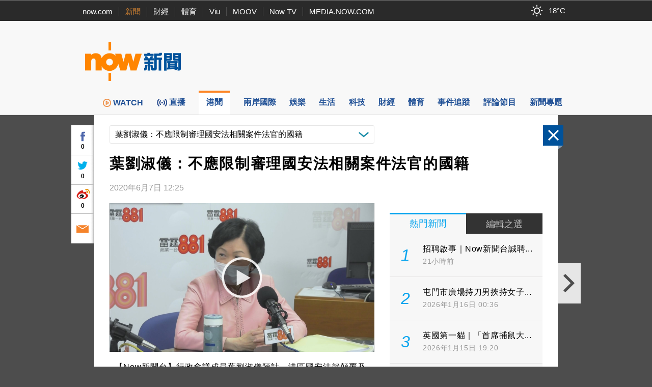

--- FILE ---
content_type: text/html; charset=utf-8
request_url: https://www.google.com/recaptcha/api2/aframe
body_size: 150
content:
<!DOCTYPE HTML><html><head><meta http-equiv="content-type" content="text/html; charset=UTF-8"></head><body><script nonce="EY6U7W4qxyoNWAJBfdYDEw">/** Anti-fraud and anti-abuse applications only. See google.com/recaptcha */ try{var clients={'sodar':'https://pagead2.googlesyndication.com/pagead/sodar?'};window.addEventListener("message",function(a){try{if(a.source===window.parent){var b=JSON.parse(a.data);var c=clients[b['id']];if(c){var d=document.createElement('img');d.src=c+b['params']+'&rc='+(localStorage.getItem("rc::a")?sessionStorage.getItem("rc::b"):"");window.document.body.appendChild(d);sessionStorage.setItem("rc::e",parseInt(sessionStorage.getItem("rc::e")||0)+1);localStorage.setItem("rc::h",'1768604698456');}}}catch(b){}});window.parent.postMessage("_grecaptcha_ready", "*");}catch(b){}</script></body></html>